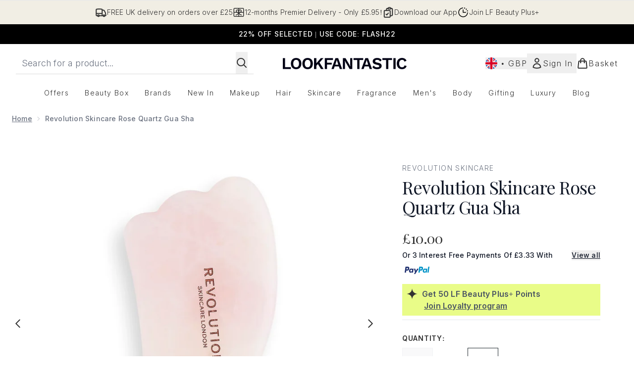

--- FILE ---
content_type: text/html
request_url: https://www.lookfantastic.com/fragments/productThumbnailFragment?masterSku=12714728
body_size: -2760
content:
<li class="mr-6"><button class="product-thumbnail" aria-label="Open image  2 (Revolution Skincare Rose Quartz Gua Sha)"><figure class="pointer-events-none thumbnail-image aspect-square"> <picture>   <img src="https://www.lookfantastic.com/images?url=https://static.thcdn.com/productimg/1600/1600/12714728-1464811255687826.jpg&format=webp&auto=avif&width=100&height=100&fit=cover" alt="Revolution Skincare Rose Quartz Gua Sha Image 2" loading="lazy" width="100" height="100" class="max-w-none cursor-pointer  object-cover mx-auto" decoding="auto" fetchpriority="low">  </picture>    </figure></button></li>